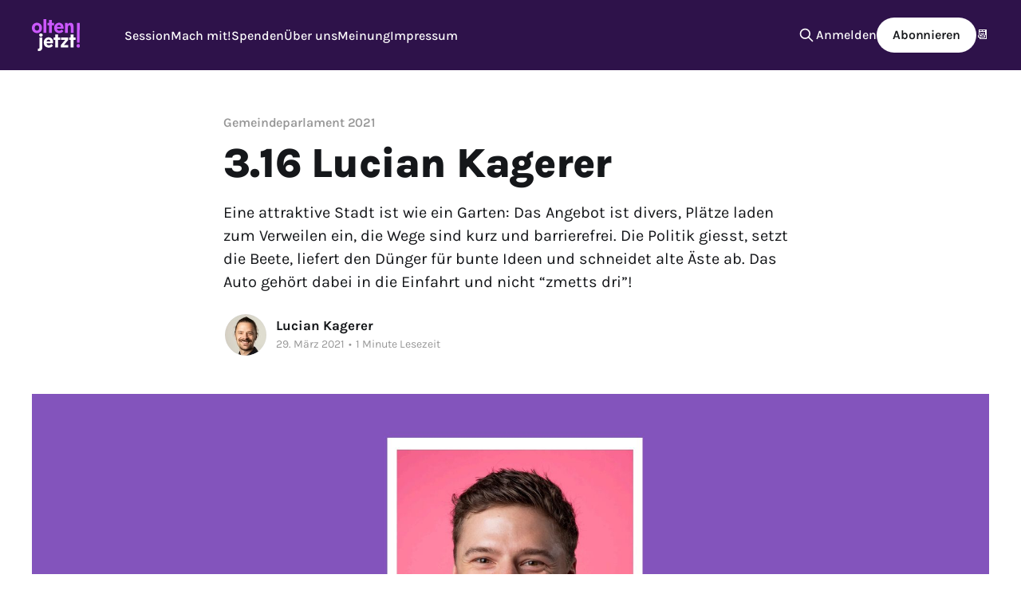

--- FILE ---
content_type: text/html; charset=utf-8
request_url: https://olten.jetzt/3-16-lucian-kagerer/
body_size: 6795
content:
<!DOCTYPE html>
<html lang="de">
<head>

    <title>3.16 Lucian Kagerer</title>
    <meta charset="utf-8" />
    <meta http-equiv="X-UA-Compatible" content="IE=edge" />
    <meta name="HandheldFriendly" content="True" />
    <meta name="viewport" content="width=device-width, initial-scale=1.0" />
    
    <link rel="preload" as="style" href="/assets/built/screen.css?v=929c4bde00" />
    <link rel="preload" as="script" href="/assets/built/casper.js?v=929c4bde00" />

    <link rel="stylesheet" type="text/css" href="/assets/built/screen.css?v=929c4bde00" />

    <meta name="description" content="Eine attraktive Stadt ist wie ein Garten: Das Angebot ist divers, Plätze laden zum Verweilen ein, die Wege sind kurz und barrierefrei. Die Politik giesst, setzt die Beete, liefert den Dünger für bunte Ideen und schneidet alte Äste ab. Das Auto gehört dabei in die Einfahrt und nicht “zmetts dri”!">
    <link rel="icon" href="https://olten.jetzt/content/images/size/w256h256/2018/12/favicon.png" type="image/png">
    <link rel="canonical" href="https://olten.jetzt/3-16-lucian-kagerer/">
    <meta name="referrer" content="no-referrer-when-downgrade">
    
    <meta property="og:site_name" content="olten jetzt! news">
    <meta property="og:type" content="article">
    <meta property="og:title" content="3.16 Lucian Kagerer">
    <meta property="og:description" content="Eine attraktive Stadt ist wie ein Garten: Das Angebot ist divers, Plätze laden zum Verweilen ein, die Wege sind kurz und barrierefrei. Die Politik giesst, setzt die Beete, liefert den Dünger für bunte Ideen und schneidet alte Äste ab. Das Auto gehört dabei in die Einfahrt und nicht “zmetts dri”!">
    <meta property="og:url" content="https://olten.jetzt/3-16-lucian-kagerer/">
    <meta property="og:image" content="https://olten.jetzt/content/images/2021/03/16_Lucian_bunt.jpg">
    <meta property="article:published_time" content="2021-03-29T07:44:00.000Z">
    <meta property="article:modified_time" content="2021-04-08T08:43:10.000Z">
    <meta property="article:tag" content="Gemeindeparlament 2021">
    
    <meta property="article:publisher" content="https://www.facebook.com/oltenjetzt">
    <meta name="twitter:card" content="summary_large_image">
    <meta name="twitter:title" content="3.16 Lucian Kagerer">
    <meta name="twitter:description" content="Eine attraktive Stadt ist wie ein Garten: Das Angebot ist divers, Plätze laden zum Verweilen ein, die Wege sind kurz und barrierefrei. Die Politik giesst, setzt die Beete, liefert den Dünger für bunte Ideen und schneidet alte Äste ab. Das Auto gehört dabei in die Einfahrt und nicht “zmetts dri”!">
    <meta name="twitter:url" content="https://olten.jetzt/3-16-lucian-kagerer/">
    <meta name="twitter:image" content="https://olten.jetzt/content/images/2021/03/16_Lucian_bunt.jpg">
    <meta name="twitter:label1" content="Written by">
    <meta name="twitter:data1" content="Lucian Kagerer">
    <meta name="twitter:label2" content="Filed under">
    <meta name="twitter:data2" content="Gemeindeparlament 2021">
    <meta property="og:image:width" content="1200">
    <meta property="og:image:height" content="480">
    
    <script type="application/ld+json">
{
    "@context": "https://schema.org",
    "@type": "Article",
    "publisher": {
        "@type": "Organization",
        "name": "olten jetzt! news",
        "url": "https://olten.jetzt/",
        "logo": {
            "@type": "ImageObject",
            "url": "https://olten.jetzt/content/images/2022/11/logo-white-2.svg"
        }
    },
    "author": {
        "@type": "Person",
        "name": "Lucian Kagerer",
        "image": {
            "@type": "ImageObject",
            "url": "https://olten.jetzt/content/images/2025/04/DSCF8659-1.JPEG",
            "width": 1200,
            "height": 1200
        },
        "url": "https://olten.jetzt/author/lucian/",
        "sameAs": []
    },
    "headline": "3.16 Lucian Kagerer",
    "url": "https://olten.jetzt/3-16-lucian-kagerer/",
    "datePublished": "2021-03-29T07:44:00.000Z",
    "dateModified": "2021-04-08T08:43:10.000Z",
    "image": {
        "@type": "ImageObject",
        "url": "https://olten.jetzt/content/images/2021/03/16_Lucian_bunt.jpg",
        "width": 1200,
        "height": 480
    },
    "keywords": "Gemeindeparlament 2021",
    "description": "Eine attraktive Stadt ist wie ein Garten: Das Angebot ist divers, Plätze laden zum Verweilen ein, die Wege sind kurz und barrierefrei. Die Politik giesst, setzt die Beete, liefert den Dünger für bunte Ideen und schneidet alte Äste ab. Das Auto gehört dabei in die Einfahrt und nicht “zmetts dri”!",
    "mainEntityOfPage": "https://olten.jetzt/3-16-lucian-kagerer/"
}
    </script>

    <meta name="generator" content="Ghost 5.118">
    <link rel="alternate" type="application/rss+xml" title="olten jetzt! news" href="https://olten.jetzt/rss/">
    <script defer src="https://cdn.jsdelivr.net/ghost/portal@~2.50/umd/portal.min.js" data-i18n="true" data-ghost="https://olten.jetzt/" data-key="5e9785a1939fb346a8eca54b42" data-api="https://olten.jetzt/ghost/api/content/" data-locale="de" crossorigin="anonymous"></script><style id="gh-members-styles">.gh-post-upgrade-cta-content,
.gh-post-upgrade-cta {
    display: flex;
    flex-direction: column;
    align-items: center;
    font-family: -apple-system, BlinkMacSystemFont, 'Segoe UI', Roboto, Oxygen, Ubuntu, Cantarell, 'Open Sans', 'Helvetica Neue', sans-serif;
    text-align: center;
    width: 100%;
    color: #ffffff;
    font-size: 16px;
}

.gh-post-upgrade-cta-content {
    border-radius: 8px;
    padding: 40px 4vw;
}

.gh-post-upgrade-cta h2 {
    color: #ffffff;
    font-size: 28px;
    letter-spacing: -0.2px;
    margin: 0;
    padding: 0;
}

.gh-post-upgrade-cta p {
    margin: 20px 0 0;
    padding: 0;
}

.gh-post-upgrade-cta small {
    font-size: 16px;
    letter-spacing: -0.2px;
}

.gh-post-upgrade-cta a {
    color: #ffffff;
    cursor: pointer;
    font-weight: 500;
    box-shadow: none;
    text-decoration: underline;
}

.gh-post-upgrade-cta a:hover {
    color: #ffffff;
    opacity: 0.8;
    box-shadow: none;
    text-decoration: underline;
}

.gh-post-upgrade-cta a.gh-btn {
    display: block;
    background: #ffffff;
    text-decoration: none;
    margin: 28px 0 0;
    padding: 8px 18px;
    border-radius: 4px;
    font-size: 16px;
    font-weight: 600;
}

.gh-post-upgrade-cta a.gh-btn:hover {
    opacity: 0.92;
}</style>
    <script defer src="https://cdn.jsdelivr.net/ghost/sodo-search@~1.5/umd/sodo-search.min.js" data-key="5e9785a1939fb346a8eca54b42" data-styles="https://cdn.jsdelivr.net/ghost/sodo-search@~1.5/umd/main.css" data-sodo-search="https://olten.jetzt/" data-locale="de" crossorigin="anonymous"></script>
    
    <link href="https://olten.jetzt/webmentions/receive/" rel="webmention">
    <script defer src="/public/cards.min.js?v=929c4bde00"></script>
    <link rel="stylesheet" type="text/css" href="/public/cards.min.css?v=929c4bde00">
    <script defer src="/public/comment-counts.min.js?v=929c4bde00" data-ghost-comments-counts-api="https://olten.jetzt/members/api/comments/counts/"></script>
    <script defer src="/public/member-attribution.min.js?v=929c4bde00"></script><style>:root {--ghost-accent-color: #2e124a;}</style>
    <meta name="google-site-verification" content="ZjOXQ_tJDNHo7l3JmqBrS4RUEbq7KleF98O-VLGxjss" />
<meta property="og:locale" content="de_CH" />
<meta name="facebook-domain-verification" content="6znkzl84a3he4042bs2n07esrbyv2d" />
<style>
    .site-logo,
    .gh-head-logo > img {
        filter: brightness(2);
    }
    .site-header-content:before {
        background: radial-gradient(
            closest-side,
            rgb(0 9 36 / 0%) 50%,
            rgb(30 0 59 / 13%) 60%,
            rgb(10 0 21 / 30%) 90%);
    }
    .article-excerpt {
      hyphens: auto;
    }
</style>

</head>
<body class="post-template tag-gemeindeparlament-2021 is-head-left-logo has-cover">
<div class="viewport">

    <header id="gh-head" class="gh-head outer">
        <div class="gh-head-inner inner">
            <div class="gh-head-brand">
                <a class="gh-head-logo" href="https://olten.jetzt">
                        <img src="https://olten.jetzt/content/images/2022/11/logo-white-2.svg" alt="olten jetzt! news">
                </a>
                <button class="gh-search gh-icon-btn" aria-label="Search this site" data-ghost-search><svg xmlns="http://www.w3.org/2000/svg" fill="none" viewBox="0 0 24 24" stroke="currentColor" stroke-width="2" width="20" height="20"><path stroke-linecap="round" stroke-linejoin="round" d="M21 21l-6-6m2-5a7 7 0 11-14 0 7 7 0 0114 0z"></path></svg></button>
                <button class="gh-burger" aria-label="Main Menu"></button>
            </div>

            <nav class="gh-head-menu">
                <ul class="nav">
    <li class="nav-session"><a href="https://olten.jetzt/tag/sessionsbericht/">Session</a></li>
    <li class="nav-mach-mit"><a href="https://olten.jetzt/mitmachen/">Mach mit!</a></li>
    <li class="nav-spenden"><a href="https://olten.jetzt/donate/">Spenden</a></li>
    <li class="nav-uber-uns"><a href="https://olten.jetzt/tag/about/">Über uns</a></li>
    <li class="nav-meinung"><a href="https://olten.jetzt/tag/meinung/">Meinung</a></li>
    <li class="nav-impressum"><a href="https://olten.jetzt/impressum/">Impressum</a></li>
</ul>

            </nav>

            <div class="gh-head-actions">
                    <button class="gh-search gh-icon-btn" aria-label="Search this site" data-ghost-search><svg xmlns="http://www.w3.org/2000/svg" fill="none" viewBox="0 0 24 24" stroke="currentColor" stroke-width="2" width="20" height="20"><path stroke-linecap="round" stroke-linejoin="round" d="M21 21l-6-6m2-5a7 7 0 11-14 0 7 7 0 0114 0z"></path></svg></button>
                    <div class="gh-head-members">
                                <a class="gh-head-link" href="#/portal/signin" data-portal="signin">Anmelden</a>
                                <a class="gh-head-button" href="#/portal/signup" data-portal="signup">Abonnieren</a>
                    </div>
            </div>
        </div>
    </header>

    <div class="site-content">
        



<main id="site-main" class="site-main">
<article class="article post tag-gemeindeparlament-2021 ">

    <header class="article-header gh-canvas">

        <div class="article-tag post-card-tags">
                <span class="post-card-primary-tag">
                    <a href="/tag/gemeindeparlament-2021/">Gemeindeparlament 2021</a>
                </span>
        </div>

        <h1 class="article-title">3.16 Lucian Kagerer</h1>

            <p class="article-excerpt">Eine attraktive Stadt ist wie ein Garten: Das Angebot ist divers, Plätze laden zum Verweilen ein, die Wege sind kurz und barrierefrei. Die Politik giesst, setzt die Beete, liefert den Dünger für bunte Ideen und schneidet alte Äste ab. Das Auto gehört dabei in die Einfahrt und nicht “zmetts dri”!</p>

        <div class="article-byline">
        <section class="article-byline-content">

            <ul class="author-list">
                <li class="author-list-item">
                    <a href="/author/lucian/" class="author-avatar" aria-label="Read more of Lucian Kagerer">
                        <img class="author-profile-image" src="/content/images/size/w100/2025/04/DSCF8659-1.JPEG" alt="Lucian Kagerer" />
                    </a>
                </li>
            </ul>

            <div class="article-byline-meta">
                <h4 class="author-name"><a href="/author/lucian/">Lucian Kagerer</a></h4>
                <div class="byline-meta-content">
                    <time class="byline-meta-date" datetime="2021-03-29">29. März 2021</time>
                        <span class="byline-reading-time"><span class="bull">&bull;</span> 1 Minute Lesezeit</span>
                </div>
            </div>

        </section>
        </div>

            <figure class="article-image">
                <img
                    srcset="/content/images/size/w300/2021/03/16_Lucian_bunt.jpg 300w,
                            /content/images/size/w600/2021/03/16_Lucian_bunt.jpg 600w,
                            /content/images/size/w1000/2021/03/16_Lucian_bunt.jpg 1000w,
                            /content/images/size/w2000/2021/03/16_Lucian_bunt.jpg 2000w"
                    sizes="(min-width: 1400px) 1400px, 92vw"
                    src="/content/images/size/w2000/2021/03/16_Lucian_bunt.jpg"
                    alt="3.16 Lucian Kagerer"
                />
            </figure>

    </header>

    <section class="gh-content gh-canvas">
        <p><em>«Eine attraktive Stadt ist wie ein hübscher Garten: Das Angebot ist divers, Plätze laden zum Verweilen ein, die Wege sind kurz und barrierefrei. Die Politik setzt die Beete fest,  liefert den Bio-Dünger für bunte Ideen, giesst und schneidet alte Äste ab. Das Auto gehört dabei in die Einfahrt und nicht “zmetts dri”!»</em></p><!--kg-card-begin: markdown--><table>
<thead>
<tr>
<th></th>
<th></th>
</tr>
</thead>
<tbody>
<tr>
<td>Name</td>
<td>Lucian Kagerer</td>
</tr>
<tr>
<td>Jahrgang</td>
<td>1992</td>
</tr>
<tr>
<td>Beruf</td>
<td></td>
</tr>
<tr>
<td>Engagement</td>
<td>23 Sternschnuppen<br/>Handballverein Olten<br/>OltenAir<br/>Kulturverein Coq d’Or<br/>Mitglied UNIA<br/>Mitglied VCS</td>
</tr>
<tr>
<td>Polit. Schwerpunkte</td>
<td>Nachhaltigkeit, Städteplanung, Bildung, Integration, Kultur</td>
</tr>
<tr>
<td>Links</td>
<td><a href="https://www.facebook.com/lucian.kagerer">Facebook</a><br/><a href="https://www.instagram.com/delucius_k/?ref=olten.jetzt">Instagram</a><br/><a href="https://smartvote.ch/de/group/36/election/21_st_olten_leg/db/candidates/57000000071?ref=olten.jetzt">Smartvote</a></td>
</tr>
</tbody>
</table>
<!--kg-card-end: markdown--><p><strong>Wo und wie (er)lebst du Olten?</strong><br>Ich lebe Olten, indem ich mich aktiv bei kulturellen und sportlichen Vereinen engagiere. Das vielseitige Angebot, welches die Stadt so lebens- und liebenswert macht, ist nur durch sehr viel freiwilligen Einsatz möglich. Durch dieses Engagement kann ich oft hinter die Kulissen blicken und erlebe die Stadt von einem anderen Blickwinkel.</p><p><strong>Du erhältst eine Million, um in Olten zu investieren? Was würdest du damit machen?</strong><br>Ich würde ein paar grosse Alleebäume auf der Kirchgasse pflanzen und robuste Sitzgelegenheiten schaffen. Somit wird die Gasse attraktiver zum Verweilen und es wird mehr konsumiert in der Stadt.</p><p><strong>Warum sollte jemand nach Olten ziehen?</strong><br>Olten hat die Infrastruktur, ÖV-Anbindung und den Status einer Stadt. Ist aber mehr ein grosses Dorf, in welchem man schnell Leute kennenlernen kann.</p>
    </section>

        <section class="article-comments gh-canvas">
            
        <script defer src="https://cdn.jsdelivr.net/ghost/comments-ui@~1.1/umd/comments-ui.min.js" data-locale="de" data-ghost-comments="https://olten.jetzt/" data-api="https://olten.jetzt/ghost/api/content/" data-admin="https://olten.jetzt/ghost/" data-key="5e9785a1939fb346a8eca54b42" data-title="null" data-count="true" data-post-id="6063b49093b455360d950efc" data-color-scheme="auto" data-avatar-saturation="60" data-accent-color="#2e124a" data-comments-enabled="all" data-publication="olten jetzt! news" crossorigin="anonymous"></script>
    
        </section>

</article>
</main>




            <aside class="read-more-wrap outer">
                <div class="read-more inner">
                        
<article class="post-card post">

    <a class="post-card-image-link" href="/sessionsvorschau-januar-2026/">

        <img class="post-card-image"
            srcset="/content/images/size/w300/2026/01/Gemini_Generated_Image_qgj7z1qgj7z1qgj7.jpg 300w,
                    /content/images/size/w600/2026/01/Gemini_Generated_Image_qgj7z1qgj7z1qgj7.jpg 600w,
                    /content/images/size/w1000/2026/01/Gemini_Generated_Image_qgj7z1qgj7z1qgj7.jpg 1000w,
                    /content/images/size/w2000/2026/01/Gemini_Generated_Image_qgj7z1qgj7z1qgj7.jpg 2000w"
            sizes="(max-width: 1000px) 400px, 800px"
            src="/content/images/size/w600/2026/01/Gemini_Generated_Image_qgj7z1qgj7z1qgj7.jpg"
            alt="Nationalbankgelder und Private Beistandspersonen – Sessionsvorschau Januar 2026"
            loading="lazy"
        />


    </a>

    <div class="post-card-content">

        <a class="post-card-content-link" href="/sessionsvorschau-januar-2026/">
            <header class="post-card-header">
                <div class="post-card-tags">
                </div>
                <h2 class="post-card-title">
                    Nationalbankgelder und Private Beistandspersonen – Sessionsvorschau Januar 2026
                </h2>
            </header>
                <div class="post-card-excerpt">Die Januarsession bringt zwei Geschäfte: Die Stadt soll eine kantonale Volksinitiative zur Verteilung der Nationalbankgewinne unterstützen. Zudem beantragt der Stadtrat eine kostenneutrale Stellenaufstockung für die regionale Fachstelle Private Beistandspersonen.</div>
        </a>

        <footer class="post-card-meta">
            <time class="post-card-meta-date" datetime="2026-01-27">27. Jan. 2026</time>
                <span class="post-card-meta-length">3 Minuten Lesezeit</span>
                <script
    data-ghost-comment-count="6977e7f444596c160a5ed99f"
    data-ghost-comment-count-empty=""
    data-ghost-comment-count-singular="comment"
    data-ghost-comment-count-plural="comments"
    data-ghost-comment-count-tag="span"
    data-ghost-comment-count-class-name=""
    data-ghost-comment-count-autowrap="true"
>
</script>
        </footer>

    </div>

</article>
                        
<article class="post-card post">

    <a class="post-card-image-link" href="/lara-casura-ab-28-01-26-neu-im-oltner-gemeindeparlament/">

        <img class="post-card-image"
            srcset="/content/images/size/w300/2026/01/Tobias_Oetiker_httpss.mj.runmjO2l8qkuzo_sketch_of_woman_talking_9c5416e5-c3da-41dd-83a6-58d9ffe4f733.png 300w,
                    /content/images/size/w600/2026/01/Tobias_Oetiker_httpss.mj.runmjO2l8qkuzo_sketch_of_woman_talking_9c5416e5-c3da-41dd-83a6-58d9ffe4f733.png 600w,
                    /content/images/size/w1000/2026/01/Tobias_Oetiker_httpss.mj.runmjO2l8qkuzo_sketch_of_woman_talking_9c5416e5-c3da-41dd-83a6-58d9ffe4f733.png 1000w,
                    /content/images/size/w2000/2026/01/Tobias_Oetiker_httpss.mj.runmjO2l8qkuzo_sketch_of_woman_talking_9c5416e5-c3da-41dd-83a6-58d9ffe4f733.png 2000w"
            sizes="(max-width: 1000px) 400px, 800px"
            src="/content/images/size/w600/2026/01/Tobias_Oetiker_httpss.mj.runmjO2l8qkuzo_sketch_of_woman_talking_9c5416e5-c3da-41dd-83a6-58d9ffe4f733.png"
            alt="Lara Casura ab 28.01.26 neu im Oltner Gemeindeparlament"
            loading="lazy"
        />


    </a>

    <div class="post-card-content">

        <a class="post-card-content-link" href="/lara-casura-ab-28-01-26-neu-im-oltner-gemeindeparlament/">
            <header class="post-card-header">
                <div class="post-card-tags">
                </div>
                <h2 class="post-card-title">
                    Lara Casura ab 28.01.26 neu im Oltner Gemeindeparlament
                </h2>
            </header>
                <div class="post-card-excerpt">Lara Casura rückt nach ins Oltner Gemeindeparlament. Sie folgt auf die demissionierte Seu-Jhing Thang.</div>
        </a>

        <footer class="post-card-meta">
            <time class="post-card-meta-date" datetime="2026-01-26">26. Jan. 2026</time>
                <span class="post-card-meta-length">1 Minute Lesezeit</span>
                <script
    data-ghost-comment-count="6972466e44596c160a5ed1eb"
    data-ghost-comment-count-empty=""
    data-ghost-comment-count-singular="comment"
    data-ghost-comment-count-plural="comments"
    data-ghost-comment-count-tag="span"
    data-ghost-comment-count-class-name=""
    data-ghost-comment-count-autowrap="true"
>
</script>
        </footer>

    </div>

</article>
                        
<article class="post-card post">

    <a class="post-card-image-link" href="/worauf-beruhen-entscheide/">

        <img class="post-card-image"
            srcset="/content/images/size/w300/2026/01/Tobias_Oetiker_a_group_--chaos_20_--ar_2719_--stylize_400_--v_7_d377c0ec-4a6e-42c5-80f1-5575bf2411a0.jpg 300w,
                    /content/images/size/w600/2026/01/Tobias_Oetiker_a_group_--chaos_20_--ar_2719_--stylize_400_--v_7_d377c0ec-4a6e-42c5-80f1-5575bf2411a0.jpg 600w,
                    /content/images/size/w1000/2026/01/Tobias_Oetiker_a_group_--chaos_20_--ar_2719_--stylize_400_--v_7_d377c0ec-4a6e-42c5-80f1-5575bf2411a0.jpg 1000w,
                    /content/images/size/w2000/2026/01/Tobias_Oetiker_a_group_--chaos_20_--ar_2719_--stylize_400_--v_7_d377c0ec-4a6e-42c5-80f1-5575bf2411a0.jpg 2000w"
            sizes="(max-width: 1000px) 400px, 800px"
            src="/content/images/size/w600/2026/01/Tobias_Oetiker_a_group_--chaos_20_--ar_2719_--stylize_400_--v_7_d377c0ec-4a6e-42c5-80f1-5575bf2411a0.jpg"
            alt="Worauf beruhen Entscheide?"
            loading="lazy"
        />


    </a>

    <div class="post-card-content">

        <a class="post-card-content-link" href="/worauf-beruhen-entscheide/">
            <header class="post-card-header">
                <div class="post-card-tags">
                </div>
                <h2 class="post-card-title">
                    Worauf beruhen Entscheide?
                </h2>
            </header>
                <div class="post-card-excerpt">Am 18. Dezember 2025 sass ich als Stellvertreterin im Gemeindeparlament. Auf diesem Stuhl zu sitzen, im Namen der Stimmbürger:innen mitzuentscheiden, war kein alltäglicher Moment. Ich war aufmerksam, zugegeben auch aufgeregt. Solche politischen Runden kenne ich sonst aus Vorlesungen. Nun war ich mittendrin.

Ich hörte zu. Und merkte schnell, wie</div>
        </a>

        <footer class="post-card-meta">
            <time class="post-card-meta-date" datetime="2026-01-25">25. Jan. 2026</time>
                <span class="post-card-meta-length">1 Minute Lesezeit</span>
                <script
    data-ghost-comment-count="696e852e44596c160a5ed1ca"
    data-ghost-comment-count-empty=""
    data-ghost-comment-count-singular="comment"
    data-ghost-comment-count-plural="comments"
    data-ghost-comment-count-tag="span"
    data-ghost-comment-count-class-name=""
    data-ghost-comment-count-autowrap="true"
>
</script>
        </footer>

    </div>

</article>
                </div>
            </aside>



    </div>

    <footer class="site-footer outer">
        <div class="inner">
            <section class="copyright"><a href="https://olten.jetzt">olten jetzt! news</a> &copy; 2026</section>
            <nav class="site-footer-nav">
                <ul class="nav">
    <li class="nav-unterstutzen"><a href="https://olten.jetzt/donate/">Unterstützen</a></li>
    <li class="nav-schwimmstadt"><a href="https://olten.jetzt/tag/schwimmstadt/">Schwimmstadt</a></li>
    <li class="nav-datenschutz"><a href="https://olten.jetzt/datenschutzerklaerung/">Datenschutz</a></li>
</ul>

            </nav>
            <div class="gh-powered-by"><a href="https://ghost.org/" target="_blank" rel="noopener">Powered by Ghost</a></div>
        </div>
    </footer>

</div>

    <div class="pswp" tabindex="-1" role="dialog" aria-hidden="true">
    <div class="pswp__bg"></div>

    <div class="pswp__scroll-wrap">
        <div class="pswp__container">
            <div class="pswp__item"></div>
            <div class="pswp__item"></div>
            <div class="pswp__item"></div>
        </div>

        <div class="pswp__ui pswp__ui--hidden">
            <div class="pswp__top-bar">
                <div class="pswp__counter"></div>

                <button class="pswp__button pswp__button--close" title="Close (Esc)"></button>
                <button class="pswp__button pswp__button--share" title="Share"></button>
                <button class="pswp__button pswp__button--fs" title="Toggle fullscreen"></button>
                <button class="pswp__button pswp__button--zoom" title="Zoom in/out"></button>

                <div class="pswp__preloader">
                    <div class="pswp__preloader__icn">
                        <div class="pswp__preloader__cut">
                            <div class="pswp__preloader__donut"></div>
                        </div>
                    </div>
                </div>
            </div>

            <div class="pswp__share-modal pswp__share-modal--hidden pswp__single-tap">
                <div class="pswp__share-tooltip"></div>
            </div>

            <button class="pswp__button pswp__button--arrow--left" title="Previous (arrow left)"></button>
            <button class="pswp__button pswp__button--arrow--right" title="Next (arrow right)"></button>

            <div class="pswp__caption">
                <div class="pswp__caption__center"></div>
            </div>
        </div>
    </div>
</div>
<script
    src="https://code.jquery.com/jquery-3.5.1.min.js"
    integrity="sha256-9/aliU8dGd2tb6OSsuzixeV4y/faTqgFtohetphbbj0="
    crossorigin="anonymous">
</script>
<script src="/assets/built/casper.js?v=929c4bde00"></script>
<script>
$(document).ready(function () {
    // Mobile Menu Trigger
    $('.gh-burger').click(function () {
        $('body').toggleClass('gh-head-open');
    });
    // FitVids - Makes video embeds responsive
    $(".gh-content").fitVids();
});
</script>

<script>
// add blank target to all links
document.querySelector('.gh-head-members').insertAdjacentHTML('beforeend',
   '<a class="gh-head-link" href="https://calendar.google.com/calendar/u/0?cid=MnRrb21wMmpwc21kN2w4YmNrZzY0a3Z1NmtAZ3JvdXAuY2FsZW5kYXIuZ29vZ2xlLmNvbQ">📆</a>');
let links = document.links;
for (let i = 0, linksLength = links.length; i < linksLength; i++) {
   if (links[i].hostname != window.location.hostname) {
       links[i].target = '_blank';
   } 
}
</script>
<script defer src="https://umami.oetiker.ch/script.js" data-website-id="d9d1f96c-eccd-42f8-b1cf-096d7ab0b776"></script>

</body>
</html>


--- FILE ---
content_type: text/css; charset=UTF-8
request_url: https://olten.jetzt/assets/built/screen.css?v=929c4bde00
body_size: 10586
content:
a,abbr,acronym,address,applet,article,aside,audio,big,blockquote,body,canvas,caption,cite,code,dd,del,details,dfn,div,dl,dt,em,embed,fieldset,figcaption,figure,footer,form,h1,h2,h3,h4,h5,h6,header,hgroup,html,iframe,img,ins,kbd,label,legend,li,mark,menu,nav,object,ol,output,p,pre,q,ruby,s,samp,section,small,span,strike,strong,sub,summary,sup,table,tbody,td,tfoot,th,thead,time,tr,tt,ul,var,video{border:0;font:inherit;font-size:100%;margin:0;padding:0;vertical-align:baseline}body{line-height:1}blockquote,q{quotes:none}blockquote:after,blockquote:before,q:after,q:before{content:"";content:none}img{display:block;height:auto;max-width:100%}html{-ms-text-size-adjust:100%;-webkit-text-size-adjust:100%;box-sizing:border-box;font-family:sans-serif}*,:after,:before{box-sizing:inherit}a{background-color:transparent}a:active,a:hover{outline:0}b,strong{font-weight:700}dfn,em,i{font-style:italic}h1{font-size:2em;margin:.67em 0}small{font-size:80%}sub,sup{font-size:75%;line-height:0;position:relative;vertical-align:baseline}sup{top:-.5em}sub{bottom:-.25em}img{border:0}svg:not(:root){overflow:hidden}mark{background-color:#fdffb6}code,kbd,pre,samp{font-family:monospace,monospace;font-size:1em}kbd{background:#f6f8fa;border:1px solid rgba(124,139,154,.25);border-radius:6px;box-shadow:inset 0 -1px 0 rgba(124,139,154,.25);font-family:var(--font-mono);font-size:1.5rem;padding:3px 5px}@media (max-width:600px){kbd{font-size:1.3rem}}button,input,optgroup,select,textarea{color:inherit;font:inherit;margin:0}button{border:none;overflow:visible}button,select{text-transform:none}button,html input[type=button],input[type=reset],input[type=submit]{-webkit-appearance:button;cursor:pointer}button[disabled],html input[disabled]{cursor:default}button::-moz-focus-inner,input::-moz-focus-inner{border:0;padding:0}input{line-height:normal}input:focus{outline:none}input[type=checkbox],input[type=radio]{box-sizing:border-box;padding:0}input[type=number]::-webkit-inner-spin-button,input[type=number]::-webkit-outer-spin-button{height:auto}input[type=search]{-webkit-appearance:textfield;box-sizing:content-box}input[type=search]::-webkit-search-cancel-button,input[type=search]::-webkit-search-decoration{-webkit-appearance:none}legend{border:0;padding:0}textarea{overflow:auto}table{border-collapse:collapse;border-spacing:0}td,th{padding:0}html{-webkit-tap-highlight-color:rgba(0,0,0,0);font-size:62.5%}body{-webkit-font-smoothing:antialiased;-moz-osx-font-smoothing:grayscale;-moz-font-feature-settings:"liga" on;background:#fff;color:var(--color-darkgrey);font-family:var(--font-sans);font-size:1.6rem;font-style:normal;font-weight:400;letter-spacing:0;line-height:1.6em;text-rendering:optimizeLegibility}::-moz-selection{background:#daf2fd;text-shadow:none}::selection{background:#daf2fd;text-shadow:none}hr{border:0;border-top:1px solid #f0f0f0;display:block;height:1px;margin:2.5em 0 3.5em;padding:0;position:relative;width:100%}audio,canvas,iframe,img,svg,video{vertical-align:middle}fieldset{border:0;margin:0;padding:0}textarea{resize:vertical}::not(.gh-content) blockquote,::not(.gh-content) dl,::not(.gh-content) ol,::not(.gh-content) p,::not(.gh-content) ul{margin:0 0 1.5em}ol,ul{padding-left:1.3em;padding-right:1.5em}ol ol,ol ul,ul ol,ul ul{margin:.5em 0}ol,ul{max-width:100%}li{line-height:1.6em;padding-left:.3em}li+li{margin-top:.5em}dt{color:#daf2fd;float:left;font-weight:500;margin:0 20px 0 0;text-align:right;width:120px}dd{margin:0 0 5px;text-align:left}blockquote{border-left:#daf2fd;margin:1.5em 0;padding:0 1.6em}blockquote small{display:inline-block;font-size:.9em;margin:.8em 0 .8em 1.5em;opacity:.8}blockquote small:before{content:"\2014 \00A0"}blockquote cite{font-weight:700}blockquote cite a{font-weight:400}a{color:#15171a;text-decoration:none}h1,h2,h3,h4,h5,h6{font-weight:600;letter-spacing:-.01em;line-height:1.15;margin-top:0;text-rendering:optimizeLegibility}h1{font-size:4.8rem;font-weight:700;letter-spacing:-.015em;margin:0 0 .5em}@media (max-width:600px){h1{font-size:2.8rem}}h2{font-size:2.8rem;font-weight:700;margin:1.5em 0 .5em}@media (max-width:600px){h2{font-size:2.3rem}}h3{font-size:2.4rem;font-weight:600;margin:1.5em 0 .5em}@media (max-width:600px){h3{font-size:1.7rem}}h4{font-size:2rem;margin:1.5em 0 .5em}@media (max-width:600px){h4{font-size:1.7rem}}h5{font-size:2rem}h5,h6{margin:1.5em 0 .5em}h6{font-size:1.8rem}@font-face{font-family:Karla;font-style:normal;font-weight:200;src:local(""),url(../fonts/karla-v23-latin-200.woff2) format("woff2"),url(../fonts/karla-v23-latin-200.woff) format("woff")}@font-face{font-family:Karla;font-style:normal;font-weight:300;src:local(""),url(../fonts/karla-v23-latin-300.woff2) format("woff2"),url(../fonts/karla-v23-latin-300.woff) format("woff")}@font-face{font-family:Karla;font-style:normal;font-weight:400;src:local(""),url(../fonts/karla-v23-latin-regular.woff2) format("woff2"),url(../fonts/karla-v23-latin-regular.woff) format("woff")}@font-face{font-family:Karla;font-style:normal;font-weight:500;src:local(""),url(../fonts/karla-v23-latin-500.woff2) format("woff2"),url(../fonts/karla-v23-latin-500.woff) format("woff")}@font-face{font-family:Karla;font-style:normal;font-weight:600;src:local(""),url(../fonts/karla-v23-latin-600.woff2) format("woff2"),url(../fonts/karla-v23-latin-600.woff) format("woff")}@font-face{font-family:Karla;font-style:normal;font-weight:700;src:local(""),url(../fonts/karla-v23-latin-700.woff2) format("woff2"),url(../fonts/karla-v23-latin-700.woff) format("woff")}@font-face{font-family:Karla;font-style:normal;font-weight:800;src:local(""),url(../fonts/karla-v23-latin-800.woff2) format("woff2"),url(../fonts/karla-v23-latin-800.woff) format("woff")}@font-face{font-family:Karla;font-style:italic;font-weight:200;src:local(""),url(../fonts/karla-v23-latin-200italic.woff2) format("woff2"),url(../fonts/karla-v23-latin-200italic.woff) format("woff")}@font-face{font-family:Karla;font-style:italic;font-weight:300;src:local(""),url(../fonts/karla-v23-latin-300italic.woff2) format("woff2"),url(../fonts/karla-v23-latin-300italic.woff) format("woff")}@font-face{font-family:Karla;font-style:italic;font-weight:400;src:local(""),url(../fonts/karla-v23-latin-italic.woff2) format("woff2"),url(../fonts/karla-v23-latin-italic.woff) format("woff")}@font-face{font-family:Karla;font-style:italic;font-weight:500;src:local(""),url(../fonts/karla-v23-latin-500italic.woff2) format("woff2"),url(../fonts/karla-v23-latin-500italic.woff) format("woff")}@font-face{font-family:Karla;font-style:italic;font-weight:600;src:local(""),url(../fonts/karla-v23-latin-600italic.woff2) format("woff2"),url(../fonts/karla-v23-latin-600italic.woff) format("woff")}@font-face{font-family:Karla;font-style:italic;font-weight:700;src:local(""),url(../fonts/karla-v23-latin-700italic.woff2) format("woff2"),url(../fonts/karla-v23-latin-700italic.woff) format("woff")}@font-face{font-family:Karla;font-style:italic;font-weight:800;src:local(""),url(../fonts/karla-v23-latin-800italic.woff2) format("woff2"),url(../fonts/karla-v23-latin-800italic.woff) format("woff")}:root{--color-green:#a4d037;--color-yellow:#fecd35;--color-red:#f05230;--color-darkgrey:#15171a;--color-midgrey:#738a94;--color-lightgrey:#f1f1f1;--color-secondary-text:#979797;--color-border:#e1e1e1;--color-wash:#e5eff5;--color-darkmode:#151719;--font-sans:"Karla",sans-serif;--font-serif:Georgia,Times,serif;--font-mono:Menlo,Courier,monospace}.viewport{display:flex;flex-direction:column;min-height:100vh;position:relative}.site-content{flex-grow:1}.outer{padding:0 max(4vmin,20px);position:relative}.inner{margin:0 auto;max-width:1200px;width:100%}.site-header{background:var(--ghost-accent-color);color:#fff;position:relative}.site-header-cover{bottom:0;height:100%;left:0;-o-object-fit:cover;object-fit:cover;position:absolute;right:0;top:0;width:100%}.site-header-content{align-items:center;color:var(--color-darkgrey);display:flex;padding-bottom:19vmin;padding-top:calc(19vmin + 44px);position:relative;text-align:center;z-index:100}.site-header-content:before{background:radial-gradient(closest-side,rgba(0,9,36,0) 40%,rgba(30,0,59,.3) 60%,rgba(10,0,21,.95) 90%);bottom:0;content:"";display:block;left:0;position:absolute;right:0;top:0;z-index:1}.has-cover .site-header-content{background-color:var(--ghost-accent-color);color:#fff;min-height:560px}.site-header-content.left-aligned{padding-bottom:0;text-align:left}.has-cover .site-header-content.left-aligned{align-items:flex-end;padding-bottom:max(4vmin,32px)}.site-header-content.no-content{padding-bottom:2vmin;padding-top:0}.site-header-inner{position:relative;z-index:3}.site-header-content.left-aligned .site-header-inner{align-items:flex-start}.site-logo{flex-shrink:0;margin:0 auto;max-height:120px}.site-header-content.left-aligned .site-logo{margin-left:0;margin-right:auto;max-height:130px;max-width:180px}.site-title{font-size:5rem;font-weight:800;margin:0;padding:0;z-index:10}.has-serif-title .site-title{font-family:var(--font-serif)}.has-cover .site-title{font-size:6rem}.site-header-content.left-aligned .site-title{font-size:4.4rem}.has-cover .site-header-content.left-aligned .site-title{font-size:4.6rem}.site-description{display:inline-block;font-size:6rem;font-weight:700;line-height:1.1;max-width:960px;z-index:10}:is(.site-logo,.site-title)+.site-description{font-size:2.4rem;font-weight:400;line-height:1.4;margin-top:16px;max-width:640px}.site-logo+.site-description{margin-top:20px}.site-title+.site-description{color:var(--color-secondary-text)}.has-cover .site-description{color:#fff;letter-spacing:-.005em}.has-cover :is(.site-logo,.site-title)+.site-description{font-size:2.4rem}.has-cover .site-header-content.left-aligned :is(.site-logo,.site-title)+.site-description{font-size:2.5rem}@media (min-width:992px){.is-head-stacked.has-cover .site-header-content{padding-top:calc(19vmin + 120px)}}@media (max-width:991px){.site-header-content{padding-top:calc(19vmin + 32px)}}@media (max-width:767px){.has-cover .site-header-content{min-height:240px}.site-header-inner{gap:16px}.site-logo{max-width:60%}.site-title{font-size:3.4rem!important}.site-description{font-size:2.2rem!important}.site-logo+.site-description,.site-title+.site-description{margin-top:12px!important}}.gh-head{background-color:#fff;font-size:1.6rem;height:88px;line-height:1.3em;z-index:150}.has-cover:not(.home-template) .gh-head{background-color:var(--ghost-accent-color);color:#fff}:is(.home-template,.paged:not(.tag-template):not(.author-template)).has-cover .gh-head{background-color:transparent;color:#fff;left:0;position:absolute;right:0;top:0;z-index:2000}.gh-head a{text-decoration:none}.gh-head-inner{align-items:center;-moz-column-gap:40px;column-gap:40px;display:grid;grid-auto-flow:row dense;height:100%}.gh-head-inner,.is-head-left-logo .gh-head-inner{grid-template-columns:auto 1fr auto}.is-head-left-logo.home-template .gh-head:not(.is-header-hidden) .gh-head-logo{display:none}.is-head-left-logo.home-template .gh-head:not(.is-header-hidden) .gh-head-menu{margin-left:-40px}@media (min-width:992px){.is-head-left-logo .gh-head-menu{margin-left:16px;margin-right:64px}}.is-head-middle-logo .gh-head-inner{grid-template-columns:1fr auto 1fr}.is-head-middle-logo .gh-head-brand{grid-column-start:2}@media (min-width:992px){.is-head-middle-logo .gh-head-menu{margin-right:64px}}.is-head-stacked .gh-head{height:auto}.is-head-stacked .gh-head-inner{grid-template-columns:1fr auto 1fr}.is-head-stacked .gh-head-brand{grid-column-start:2;grid-row-start:1}@media (min-width:992px){.is-head-stacked .gh-head-inner{padding:0}.is-head-stacked .gh-head-brand{align-items:center;display:flex;height:80px;position:relative}.is-head-stacked .gh-head-menu{grid-column:1/4;grid-row-start:2;height:56px;justify-content:center;margin:0 48px}.is-head-stacked .gh-head-menu:after,.is-head-stacked .gh-head-menu:before{background-color:var(--color-lightgrey);content:"";height:1px;left:0;position:absolute;top:80px;width:100%}.is-head-stacked.has-cover .gh-head-menu:after,.is-head-stacked.has-cover .gh-head-menu:before{background-color:hsla(0,0%,100%,.2)}.is-head-stacked .gh-head-menu:after{top:136px}.is-head-stacked .gh-head-actions{grid-column:1/4;grid-row-start:1;justify-content:space-between}}.gh-head-brand{align-items:center;display:flex;height:40px;word-break:break-all}.gh-head-logo{color:inherit;display:block;font-size:2.6rem;font-weight:800;letter-spacing:-.02em;white-space:nowrap}.gh-head-logo.no-image{margin-top:-5px}.has-cover .gh-head-logo{color:#fff}.gh-head-logo img{height:8rem;max-height:40px}.gh-head-menu{align-items:center;display:flex;font-weight:500;margin-top:1px}.gh-head-menu .nav{align-items:center;display:inline-flex;flex-wrap:wrap;gap:32px;list-style:none;margin:0;padding:0}.gh-head-menu .nav li{margin:0;padding:0}.gh-head-menu .nav a{color:inherit;display:inline-block;line-height:1.7}.gh-head-menu .nav a:hover{opacity:.9}.gh-head-menu .nav-more-toggle{background-color:transparent;font-size:inherit;height:30px;margin:0 -6px;padding:0;position:relative;text-transform:inherit;width:30px}.gh-head-menu .nav-more-toggle svg{height:24px;width:24px}@media (min-width:992px){body:not(.is-dropdown-loaded) .gh-head-menu .nav>li{opacity:0}}.gh-dropdown{background-color:#fff;border-radius:5px;box-shadow:0 0 0 1px rgba(0,0,0,.04),0 7px 20px -5px rgba(0,0,0,.15);margin-top:24px;opacity:0;padding:12px 0;position:absolute;right:-16px;text-align:left;top:100%;transform:translate3d(0,6px,0);transition:opacity .3s,transform .2s;visibility:hidden;width:200px;z-index:90}.is-head-middle-logo .gh-dropdown{left:-24px;right:auto}.is-dropdown-mega .gh-dropdown{-moz-column-gap:40px;column-gap:40px;display:grid;grid-auto-flow:column;grid-template-columns:1fr 1fr;min-width:320px;padding:20px 32px}.is-dropdown-open .gh-dropdown{opacity:1;transform:translateY(0);visibility:visible}.gh-head-menu .gh-dropdown li a{color:#15171a;display:block;padding:6px 20px}.is-dropdown-mega .gh-dropdown li a{padding:8px 0}.gh-social{align-items:center;display:flex;gap:20px}.gh-social-link{color:inherit;line-height:0}.gh-social-link:hover{opacity:.9}.gh-social-link svg{height:18px;width:18px}.gh-head-actions{align-items:center;display:flex;gap:24px;justify-content:flex-end;list-style:none;text-align:right}.gh-head-members{align-items:center;display:flex;gap:20px}.gh-head-link{color:inherit;font-weight:500}.gh-head-button{align-items:center;background:var(--ghost-accent-color);border-radius:48px;color:#fff;display:inline-flex;font-size:1.6rem;font-weight:600;height:44px;justify-content:center;letter-spacing:-.005em;padding:8px 20px}.has-cover .gh-head-button{background:#fff;color:var(--color-darkgrey)}@media (max-width:767px){.gh-head-members{flex-direction:column-reverse;gap:16px;width:100%}}.gh-search{align-items:center;background-color:transparent;border:0;cursor:pointer;display:inline-flex;height:32px;justify-content:center;outline:none;padding:0;width:32px}.gh-search:hover{opacity:.9}.gh-head-brand .gh-search{margin-right:8px}.gh-head-actions .gh-search{margin-right:-4px}@media (max-width:767px){.gh-head-actions .gh-search{display:none}}@media (min-width:768px){.gh-head-brand .gh-search{display:none}}.gh-burger{-webkit-appearance:none;-moz-appearance:none;appearance:none;background-color:transparent;border:0;cursor:pointer;display:none;height:30px;margin-right:-3px;padding:0;position:relative;width:30px}.gh-burger:after,.gh-burger:before{background-color:var(--color-darkgrey);content:"";height:1px;left:3px;position:absolute;transition:all .2s cubic-bezier(.04,.04,.12,.96) .1008s;width:24px}.has-cover .gh-burger:after,.has-cover .gh-burger:before{background-color:#fff}.gh-burger:before{top:11px}.gh-burger:after{bottom:11px}.gh-head-open .gh-burger:before{top:15px;transform:rotate(45deg)}.gh-head-open .gh-burger:after{bottom:14px;transform:rotate(-45deg)}@media (max-width:767px){#gh-head{height:64px}#gh-head .gh-head-inner{gap:48px;grid-template-columns:1fr;grid-template-rows:auto 1fr auto}#gh-head .gh-head-brand{align-items:center;display:grid;grid-column-start:1;grid-template-columns:1fr auto auto;height:64px}#gh-head .gh-head-logo{font-size:2.2rem}#gh-head .gh-head-brand .gh-search{margin-left:-6px}#gh-head .gh-burger{display:block}#gh-head .gh-head-actions,#gh-head .gh-head-menu{justify-content:center;opacity:0;position:fixed;visibility:hidden}#gh-head .gh-head-menu{margin:0;transform:translateY(0);transition:none}#gh-head .nav{align-items:center;gap:16px;line-height:1.4}#gh-head .nav a{font-size:2.6rem;font-weight:600;text-transform:none}#gh-head .nav li{opacity:0;transform:translateY(-4px)}#gh-head :is(.gh-head-button,.gh-head-link){opacity:0;transform:translateY(8px)}#gh-head .gh-head-button{font-size:1.8rem;opacity:0;text-transform:none;transform:translateY(8px);width:100%}.gh-head-open #gh-head{-webkit-overflow-scrolling:touch;height:100%;inset:0;overflow-y:scroll;position:fixed;z-index:3999999}.gh-head-open.has-cover #gh-head,.gh-head-open.has-cover #gh-head .gh-head-actions{background-color:var(--ghost-accent-color)}.gh-head-open #gh-head .gh-head-actions,.gh-head-open #gh-head .gh-head-menu{opacity:1;position:static;visibility:visible}.gh-head-open #gh-head .nav{display:flex;flex-direction:column}.gh-head-open #gh-head .nav li{opacity:1;transform:translateY(0);transition:transform .2s,opacity .2s}.gh-head-open #gh-head .gh-head-actions{align-items:center;background-color:#fff;bottom:0;display:inline-flex;flex-direction:column;gap:12px;left:0;padding:max(4vmin,20px) 0 max(4vmin,28px);position:sticky;right:0}.gh-head-open #gh-head :is(.gh-head-button,.gh-head-link){opacity:1;transform:translateY(0);transition:transform .4s,opacity .4s;transition-delay:.2s}.gh-head-open #gh-head .gh-head-link{transition-delay:.4s}}.post-feed{display:grid;gap:4.8vmin 4vmin;grid-template-columns:repeat(6,1fr);padding:max(4.8vmin,36px) 0 0;position:relative}:is(.tag-template,.author-template) .post-feed{margin-top:4vmin}@media (max-width:991px){.post-feed{grid-template-columns:1fr 1fr}}@media (max-width:767px){.post-feed{grid-gap:40px;grid-template-columns:1fr}}.post-card{background-size:cover;display:flex;flex-direction:column;grid-column:span 2;position:relative;word-break:break-word}.post-card-image-link{display:block;margin-bottom:32px;overflow:hidden;position:relative}.post-card-image-link:after{content:"";display:block;padding-bottom:55%}.post-card[class*=post-access-] .post-card-image-link:after{-webkit-backdrop-filter:blur(3px);backdrop-filter:blur(3px);background-color:rgba(0,0,0,.5)}.post-card.keep-ratio[class*=post-access-] .post-card-image-link:after{inset:0;padding-bottom:0;position:absolute}.post-card.keep-ratio:not(.post-card-large):not(.post-card-full) .post-card-image-link:after{padding-bottom:0}.post-card-image{background:var(--color-lightgrey) no-repeat center center;height:100%;inset:0;-o-object-fit:cover;object-fit:cover;position:absolute;width:100%}.post-card.keep-ratio:not(.post-card-large):not(.post-card-full) .post-card-image{position:static}.post-card-access{align-items:center;color:#fff;display:flex;font-size:1.5rem;font-weight:600;gap:4px;inset:0;justify-content:center;position:absolute;z-index:10}.post-card-content-link{color:var(--color-darkgrey);display:block;position:relative}.post-card-content-link:hover{text-decoration:none}.post-feed .no-image .post-card-content-link{padding:0}.no-image .post-card-header{margin-top:0}.post-card-tags{align-items:center;color:var(--color-secondary-text);display:flex;font-size:1.4rem;font-weight:600;gap:12px;letter-spacing:-.005em;line-height:1;margin:0 0 10px}.post-card-featured{align-items:center;color:var(--ghost-accent-color);display:flex;gap:3px;padding-left:18px;position:relative}.post-card-featured svg{left:0;position:absolute}.post-card-title{font-size:2.6rem;font-weight:800;line-height:1.2;margin:0}.post-card-content-link:hover .post-card-title{opacity:.9}.no-image .post-card-title{margin-top:0}.has-serif-title .post-card-title{font-family:var(--font-serif);letter-spacing:-.005em}.post-card-title svg{margin-left:-1px;margin-top:-3px}.post-card-content{display:flex;flex-direction:column;flex-grow:1}.post-card-excerpt{-webkit-line-clamp:3;-webkit-box-orient:vertical;display:-webkit-box;font-size:1.6rem;line-height:1.5;margin-top:12px;max-width:720px;overflow-y:hidden;word-break:break-word}.has-sans-body .post-card-excerpt{font-family:var(--font-sans)}.post-card:not(.post-card-large):not(.post-card-full):not(.dynamic):not(.no-image) .post-card-excerpt{-webkit-line-clamp:2}:is(.tag-template,.author-template) .post-card-excerpt{margin-top:6px}:is(.tag-template,.author-template) .post-card-large .post-card-excerpt{display:block;overflow-y:auto}.post-card-meta{color:var(--color-secondary-text);font-size:1.3rem;margin-top:12px;padding:0}.post-card-meta,.post-card-meta>*{align-items:center;display:flex;gap:6px}.post-card-meta>*+:not(script):before{background-color:var(--color-secondary-text);border-radius:50%;content:"";height:2px;width:2px}.post-card-meta .sep{margin:0 4px}.author-profile-image{background:#fff;border-radius:100%;display:block;height:100%;-o-object-fit:cover;object-fit:cover;width:100%}.author-list{display:flex;flex-wrap:wrap;list-style:none;margin:0 0 0 4px;padding:0}.author-list-item{flex-shrink:0;margin:0;padding:0;position:relative}@media (min-width:1001px){.post-card-large{grid-gap:4vmin;border-top:0;display:grid;grid-column:span 6;grid-template-columns:repeat(3,1fr)}.post-card-large:not(.no-image) .post-card-header{margin-top:0}.post-card-large .post-card-image-link{grid-column:span 2;margin-bottom:0;position:relative}.post-card-large .post-card-content{grid-column:span 1}.post-card-large.no-image .post-card-content{grid-column:span 2}.post-card-large .post-card-image{height:100%;position:absolute;width:100%}.post-card-large .post-card-tags{margin-bottom:12px}.post-card-large .post-card-title{font-size:4.4rem;line-height:1.05;margin-top:0}@media (min-width:1001px){.post-card-large .post-card-title{font-size:3.5rem}}.post-card-large .post-card-excerpt{margin-top:16px}.post-card-full{grid-column:span 6}.post-card-full .post-card-image-link{margin-bottom:40px}.post-card-full .post-card-tags{margin-bottom:14px}.post-card-full .post-card-title{font-size:6.4rem;line-height:.95}.post-card-full .post-card-excerpt{font-size:1.8rem;margin-top:20px}.post-card-large+.post-card-large:nth-child(2n){margin:32px 0}.post-card-large+.post-card-large:nth-child(2n) .post-card-content{order:-1}.post-card.dynamic{grid-column:span 3}.post-card.dynamic .post-card-title{font-size:3rem}}.pagination{align-items:center;display:none;grid-template-columns:1fr auto 1fr;margin-top:8vmin}html.no-infinite-scroll .pagination{display:grid}.pagination a{font-size:1.7rem;font-weight:600}.pagination .page-number{color:var(--color-secondary-text);grid-column-start:2}.pagination .older-posts{grid-column-start:3;text-align:right}@media (max-width:767px){.pagination .page-number{display:none}}.article{word-break:break-word}.post-template .article{padding:max(8vmin,40px) 0 max(8vmin,64px)}.post-template .article-header{padding:0 0 max(6.4vmin,40px)}.page-template .article-header{padding:max(12vmin,64px) 0 max(3.2vmin,28px)}.article-tag{font-size:1.6rem;margin-bottom:16px}.article-tag a{color:var(--color-secondary-text)}.article-title{color:var(--color-darkgrey);font-size:clamp(3.2rem,5vw,5.2rem);font-weight:800;line-height:1.05;margin-bottom:0}.has-serif-title .article-title{font-family:var(--font-serif)}.article-excerpt{color:var(--color-darkgrey);font-size:2rem;line-height:1.45;margin-top:20px;max-width:720px}.gh-canvas .article-image{grid-column:wide-start/wide-end;margin:max(6.4vmin,40px) 0 0;width:100%}.image-full .article-image{grid-column:full-start/full-end}.image-small .article-image{grid-column:main-start/main-end}.gh-canvas .article-image img{display:block;margin-left:auto;margin-right:auto;width:100%}@media (max-width:767px){.article-excerpt{font-size:1.7rem;margin-top:14px}}.gh-canvas,.kg-width-full.kg-content-wide{--gap:max(4vmin,20px);--main:min(var(--content-width,720px),100% - var(--gap) * 2);--wide:minmax(0,calc((var(--container-width, 1200px) - var(--content-width, 720px))/2));--full:minmax(var(--gap),1fr);display:grid;grid-template-columns:[full-start] var(--full) [wide-start] var(--wide) [main-start] var(--main) [main-end] var(--wide) [wide-end] var(--full) [full-end]}.gh-canvas>*{grid-column:main-start/main-end}.kg-content-wide>div,.kg-width-wide{grid-column:wide-start/wide-end}.kg-width-full{grid-column:full-start/full-end}.kg-width-full img{width:100%}.gh-content p,.post-card-excerpt,.post-full-content{-webkit-hyphens:auto;hyphens:auto}.gh-content>*+*{margin-bottom:0;margin-top:max(3.2vmin,24px)}.gh-content>.kg-width-full+.kg-width-full:not(.kg-width-full.kg-card-hascaption+.kg-width-full){margin-top:0}.gh-content>[id]{color:var(--color-darkgrey);margin:0}.has-serif-title .gh-content>[id]{font-family:var(--font-serif)}.gh-content>[id]:not(:first-child){margin:2em 0 0}.gh-content>[id]+*{margin-top:1.5rem!important}.gh-content>blockquote,.gh-content>hr{margin-top:max(4.8vmin,32px);position:relative}.gh-content>blockquote+*,.gh-content>hr+*{margin-top:max(4.8vmin,32px)!important}.gh-content a{color:var(--ghost-accent-color);text-decoration:underline;word-break:break-word}.gh-content>blockquote:not([class]),.gh-content>dl,.gh-content>ol,.gh-content>p,.gh-content>ul{font-family:var(--font-serif);font-size:2rem;font-weight:400;line-height:1.6em}.gh-content>p img{margin:0 auto}.page-template .gh-content:only-child>:first-child:not(.kg-width-full){margin-top:max(12vmin,64px)}.page-template .gh-content>:last-child:not(.kg-width-full){margin-bottom:max(12vmin,64px)}.gh-content .kg-callout-card .kg-callout-text,.gh-content .kg-toggle-card .kg-toggle-content>ol,.gh-content .kg-toggle-card .kg-toggle-content>p,.gh-content .kg-toggle-card .kg-toggle-content>ul{font-family:var(--font-serif);font-size:1.9rem;font-weight:400;line-height:1.6em}.gh-content .kg-product-card .kg-product-card-description>ol,.gh-content .kg-product-card .kg-product-card-description>p,.gh-content .kg-product-card .kg-product-card-description>ul{font-size:1.7rem;line-height:1.6em}.gh-content .kg-callout-card .kg-callout-emoji{font-size:2.1rem;line-height:1.4em}.gh-content .kg-toggle-card .kg-toggle-heading-text{font-size:2rem}.has-sans-body .gh-content .kg-callout-card .kg-callout-text,.has-sans-body .gh-content .kg-toggle-card .kg-toggle-content>ol,.has-sans-body .gh-content .kg-toggle-card .kg-toggle-content>p,.has-sans-body .gh-content .kg-toggle-card .kg-toggle-content>ul,.has-sans-body .gh-content>blockquote,.has-sans-body .gh-content>dl,.has-sans-body .gh-content>ol,.has-sans-body .gh-content>p,.has-sans-body .gh-content>ul{font-family:var(--font-sans)}.gh-content .kg-product-card .kg-product-card-description>ol,.gh-content .kg-product-card .kg-product-card-description>ul,.gh-content .kg-toggle-card .kg-toggle-content>ol,.gh-content .kg-toggle-card .kg-toggle-content>ul,.gh-content>dl,.gh-content>ol,.gh-content>ul{padding-left:1.9em}.gh-content>blockquote:not([class]){font-style:italic;padding:0;position:relative}.gh-content>blockquote:not([class]):before{background:var(--ghost-accent-color);bottom:0;content:"";left:-1.5em;position:absolute;top:0;width:.3rem}.gh-content :not(pre)>code{background:#f0f6f9;border:1px solid #e1eaef;border-radius:.25em;color:#15171a;font-size:.9em;font-weight:400!important;line-height:1em;padding:.15em .4em;vertical-align:middle}.gh-content pre{background:var(--color-darkgrey);border-radius:5px;box-shadow:0 2px 6px -2px rgba(0,0,0,.1),0 0 1px rgba(0,0,0,.4);color:var(--color-wash);font-size:1.4rem;line-height:1.5em;overflow:auto;padding:16px 20px}.gh-content ol ol li{list-style-type:lower-alpha}.gh-content ol ol ol li{list-style-type:lower-roman}@media (max-width:650px){.gh-content .kg-callout-card .kg-callout-text,.gh-content .kg-toggle-card .kg-toggle-content>ol,.gh-content .kg-toggle-card .kg-toggle-content>p,.gh-content .kg-toggle-card .kg-toggle-content>ul,.gh-content>blockquote:not([class]),.gh-content>dl,.gh-content>ol,.gh-content>p,.gh-content>ul{font-size:1.8rem}.gh-content .kg-product-card .kg-product-card-description>ol,.gh-content .kg-product-card .kg-product-card-description>p,.gh-content .kg-product-card .kg-product-card-description>ul{font-size:1.6rem}.gh-content blockquote:not([class]):before{left:min(-4vmin,-20px)}}.gh-content .kg-card+:not(.kg-card),.gh-content :not(.kg-card):not([id])+.kg-card{margin-top:6vmin}.kg-embed-card{align-items:center;display:flex;flex-direction:column;width:100%}.kg-image-card img{margin:auto}.kg-gallery-image,.kg-image[width][height]{cursor:pointer}.has-serif-title .kg-toggle-card .kg-toggle-heading-text{font-family:var(--font-serif)}.gh-content .kg-callout-card-accent a{text-decoration:underline}.kg-blockquote-alt{color:var(--color-midgrey);font-family:var(--font-serif)}.has-sans-body .kg-blockquote-alt{font-family:var(--font-sans)}.kg-card.kg-header-card.kg-style-dark{background:var(--color-darkgrey)}.kg-header-card.kg-style-light h2.kg-header-card-header{color:#0a0b0c}.has-serif-title .kg-header-card h2.kg-header-card-header{font-family:var(--font-serif)}figcaption{color:rgba(0,0,0,.5);font-size:1.3rem;line-height:1.4em;padding:1.5rem 1.5rem 0;text-align:center}figcaption strong{color:rgba(0,0,0,.8)}figcaption a{text-decoration:underline}iframe.instagram-media{margin:6vmin auto 0!important}iframe.instagram-media+script+:not([id]){margin-top:6vmin}.kg-width-full.kg-card-hascaption{display:grid;grid-template-columns:inherit}.kg-width-wide.kg-card-hascaption img{grid-column:wide-start/wide-end}.kg-width-full.kg-card-hascaption img{grid-column:1/-1}.kg-width-full.kg-card-hascaption figcaption{grid-column:main-start/main-end}.article-comments{margin:6vmin 0 0}.footnotes-sep{margin-bottom:30px}.footnotes{font-size:1.5rem}.footnotes p{margin:0}.footnote-backref{box-shadow:none!important;font-size:1.2rem;font-weight:700;text-decoration:none!important}.gh-content table:not(.gist table){-webkit-overflow-scrolling:touch;background:radial-gradient(ellipse at left,rgba(0,0,0,.2) 0,transparent 75%) 0,radial-gradient(ellipse at right,rgba(0,0,0,.2) 0,transparent 75%) 100%;background-attachment:scroll,scroll;background-repeat:no-repeat;background-size:10px 100%,10px 100%;border-collapse:collapse;border-spacing:0;display:inline-block;font-family:var(--font-sans);font-size:1.6rem;max-width:100%;overflow-x:auto;vertical-align:top;white-space:nowrap;width:auto}.gh-content table:not(.gist table) td:first-child{background-image:linear-gradient(90deg,#fff 50%,hsla(0,0%,100%,0));background-repeat:no-repeat;background-size:20px 100%}.gh-content table:not(.gist table) td:last-child{background-image:linear-gradient(270deg,#fff 50%,hsla(0,0%,100%,0));background-position:100% 0;background-repeat:no-repeat;background-size:20px 100%}.gh-content table:not(.gist table) th{background-color:#f4f8fb;color:var(--color-darkgrey);font-size:1.2rem;font-weight:700;letter-spacing:.2px;text-align:left;text-transform:uppercase}.gh-content table:not(.gist table) td,.gh-content table:not(.gist table) th{border:1px solid #e2ecf3;padding:6px 12px}.article-byline{display:flex;justify-content:space-between;margin:min(24px,5.6vmin) 0 0}.article-byline-content{align-items:center;display:flex;flex-grow:1}.article-byline-content .author-list{justify-content:flex-start;padding:0 14px 0 0}.article-byline-meta{color:var(--color-secondary-text);font-size:1.4rem;line-height:1.2em}.article-byline-meta .author-name{font-size:1.7rem;font-weight:700;letter-spacing:0;margin:0 0 6px}.article-byline-meta .bull{display:inline-block;margin:0 2px}.author-avatar{background-color:var(--color-border);border:2px solid #fff;border-radius:50%;display:block;height:min(56px,13.6vmin);margin:0 -4px;overflow:hidden;width:min(56px,13.6vmin)}.page-template .article-title{margin-bottom:0}@media (max-width:767px){.article-byline-content .author-list{padding-right:12px}.article-byline-meta .author-name{margin-bottom:4px}}.footer-cta{position:relative;text-align:center}.footer-cta-title{font-size:clamp(2.6rem,5vw,3.8rem);font-weight:800;margin:0 0 min(24px,6.4vmin)}.has-serif-title .footer-cta-title{font-family:var(--font-serif)}.footer-cta-button{align-items:center;background:#fff;border:1px solid var(--color-border);border-radius:8px;color:var(--color-secondary-text);display:inline-flex;font-size:1.7rem;justify-content:space-between;max-width:500px;padding:5px 5px 5px 15px;position:relative;transition:border-color .2s;width:100%}.footer-cta-button:hover{border-color:#c2c2c2}.footer-cta-button span{background:var(--ghost-accent-color);border-radius:6px;color:#fff;display:inline-block;font-size:1.6rem;font-weight:600;letter-spacing:-.005em;padding:9px 15px}.read-more-wrap{margin-top:2.4vmin}.footer-cta+.read-more-wrap{margin-top:max(12vmin,72px)}.read-more{grid-gap:4vmin;display:grid;grid-template-columns:repeat(6,1fr)}.read-more .post-card-tags{display:none}@media (max-width:1000px){.read-more{grid-template-columns:repeat(4,1fr)}.read-more .post-card:nth-child(3){display:none}}@media (max-width:700px){.read-more{grid-template-columns:repeat(2,1fr)}.read-more .post-card:nth-child(2){display:none}}.comments{align-items:center;display:flex;flex-direction:column;margin:60px 0 44px}.comments-head{align-items:baseline;display:flex;justify-content:space-between;margin-bottom:32px;max-width:720px;width:100%}.comments h2{font-size:3.4rem;font-weight:800;max-width:720px;width:100%}.comments .comment-count{color:var(--color-midgrey);font-weight:600;white-space:nowrap}.comments #ghost-comments-root{max-width:720px;width:100%}.author-profile-pic{background:#fff;border-radius:50%;display:block;height:80px;margin:0 0 2rem;-o-object-fit:cover;object-fit:cover;width:80px}.author-profile-footer{margin-top:16px}.author-profile-location{font-weight:700}.author-profile-meta{display:flex;gap:10px}.author-profile-social-link{color:var(--color-secondary-text);font-size:1.3rem}.author-profile-social-link:hover{color:var(--color-darkgrey)}.author-profile-social-link svg{height:16px;width:16px}@media (min-width:1001px){.author-template .post-card-large .post-card-content:only-child{grid-column:span 2;max-width:640px}}.tag-template .post-card-large .post-card-image-link{grid-column:2/span 2;order:2}.tag-template .post-card-large .post-card-content{order:1}@media (min-width:1001px){.tag-template .post-card-large .post-card-content:only-child{grid-column:span 2;max-width:640px}}.error-content{padding:14vw 4vw 2vw}.error-message{padding-bottom:10vw;text-align:center}.error-code{font-size:12vw;letter-spacing:-5px;line-height:1em;margin:0}.error-description{color:var(--color-secondary-text);font-size:3.2rem;font-weight:400;letter-spacing:-.005em;line-height:1.3em;margin:0}.error-link{display:inline-block;margin-top:5px}@media (min-width:940px){.error-content .post-card{border-bottom:none;margin-bottom:0;padding-bottom:0}}@media (max-width:800px){.error-content{padding-top:24vw}.error-code{font-size:11.2rem}.error-message{padding-bottom:16vw}.error-description{font-size:1.8rem;margin:5px 0 0}}@media (max-width:500px){.error-content{padding-top:28vw}.error-message{padding-bottom:14vw}}.site-footer{background:#0a0b0c;color:#fff;margin:max(12vmin,64px) 0 0;padding-bottom:140px;padding-top:48px;position:relative}.page-template .site-footer{margin-top:0}.site-footer .inner{grid-gap:40px;color:hsla(0,0%,100%,.7);display:grid;font-size:1.3rem;grid-template-columns:auto 1fr auto}.site-footer .copyright a{color:#fff;font-weight:500;letter-spacing:-.015em}.site-footer a{color:hsla(0,0%,100%,.7)}.site-footer a:hover{color:#fff;text-decoration:none}.site-footer-nav ul{display:flex;flex-wrap:wrap;justify-content:center;list-style:none;margin:0 0 20px;padding:0}.site-footer-nav li{align-items:center;display:inline-flex;line-height:2em;margin:0;padding:0}.site-footer-nav a{align-items:center;display:inline-flex;margin-left:10px;position:relative}.site-footer-nav li:not(:first-child) a:before{background:#fff;border-radius:100%;content:"";display:block;height:2px;margin:0 10px 0 0;width:2px}@media (max-width:767px){.site-footer .inner{grid-gap:0;grid-template-columns:1fr;max-width:500px;text-align:center}.site-footer .copyright,.site-footer .copyright a{color:#fff;font-size:1.5rem}.site-footer .copyright{margin-bottom:16px}}html.dark-mode body{background:var(--color-darkmode);color:hsla(0,0%,100%,.75)}html.dark-mode img{opacity:.9}html.dark-mode kbd{background:#212427}html.dark-mode figcaption a{color:#fff}html.dark-mode body:not(.has-cover) .gh-head{background:var(--color-darkmode);color:#fff}html.dark-mode .gh-burger:after,html.dark-mode .gh-burger:before{background-color:#fff}html.dark-mode .site-header-content{color:#fff}html.dark-mode .post-card-image{background:var(--color-darkmode)}html.dark-mode :is(.post-card-tags,.post-card-meta,.article-tag a,.byline-meta-content,.pagination .page-number){color:#5f5f5f}html.dark-mode .post-card-featured,html.dark-mode .post-card-title{color:#fff}html.dark-mode .post-card-excerpt{color:var(--color-secondary-text)}html.dark-mode .article-title,html.dark-mode .author-profile-location,html.dark-mode .author-profile-social-link:hover,html.dark-mode .pagination a{color:#fff}html.dark-mode .article-excerpt{color:var(--color-secondary-text)}html.dark-mode .post-full-image{background-color:#282b2f}html.dark-mode .author-avatar{background-color:#282b2f;border-color:var(--color-darkmode)}html.dark-mode .author-profile-image{opacity:1}html.dark-mode .author-profile-image path{fill:var(--color-darkmode)}html.dark-mode .article-byline-meta .author-name a{color:#fff}html.dark-mode .no-image .author-social-link a{color:hsla(0,0%,100%,.75)}html.dark-mode .gh-content>[id]{color:hsla(0,0%,100%,.9)}html.dark-mode .gh-content pre{background:#030303}html.dark-mode .gh-content :not(pre)>code{background:#23262b;border-color:#282b2f;color:var(--color-wash)}:where(html.dark-mode) .gh-content a{color:#fff}html.dark-mode .gh-content em,html.dark-mode .gh-content strong{color:#fff}html.dark-mode .gh-content code{background:#000;color:#fff}html.dark-mode hr{border-top-color:#282b2f}html.dark-mode .gh-content hr:after{background:#282b2f;box-shadow:var(--color-darkmode) 0 0 0 5px}html.dark-mode figcaption{color:hsla(0,0%,100%,.6)}html.dark-mode .gh-content table:not(.gist table) td:first-child{background-image:linear-gradient(to right,var(--color-darkmode) 50%,rgba(21,23,25,0) 100%)}html.dark-mode .gh-content table:not(.gist table) td:last-child{background-image:linear-gradient(to left,var(--color-darkmode) 50%,rgba(21,23,25,0) 100%)}html.dark-mode .gh-content table:not(.gist table) th{background-color:#282b2f;color:hsla(0,0%,100%,.85)}html.dark-mode .gh-content table:not(.gist table) td,html.dark-mode .gh-content table:not(.gist table) th{border:1px solid #282b2f}html.dark-mode .gh-content :is(input,textarea){color:#303a3e}html.dark-mode .site-archive-header .no-image{background:var(--color-darkmode);color:hsla(0,0%,100%,.9)}html.dark-mode .kg-header-card.kg-style-dark{background:#0a0b0c}html.dark-mode .kg-header-card.kg-style-light{background:#202328}html.dark-mode .footer-cta-title,html.dark-mode .kg-header-card h2.kg-header-card-header,html.dark-mode .kg-header-card h3.kg-header-card-subheader{color:#fff}@media (max-width:767px){html.dark-mode .gh-head-open:not(.has-cover) #gh-head,html.dark-mode .gh-head-open:not(.has-cover) #gh-head .gh-head-actions{background:var(--color-darkmode)}}@media (prefers-color-scheme:dark){html.auto-color body{background:var(--color-darkmode);color:hsla(0,0%,100%,.75)}html.auto-color img{opacity:.9}html.auto-color kbd{background:#212427}html.auto-color figcaption a{color:#fff}html.auto-color body:not(.has-cover) .gh-head{background:var(--color-darkmode);color:#fff}html.auto-color .gh-burger:after,html.auto-color .gh-burger:before{background-color:#fff}html.auto-color .site-header-content{color:#fff}html.auto-color .post-card-image{background:var(--color-darkmode)}html.auto-color :is(.post-card-tags,.post-card-meta,.article-tag a,.byline-meta-content,.pagination .page-number){color:#5f5f5f}html.auto-color .post-card-featured,html.auto-color .post-card-title{color:#fff}html.auto-color .post-card-excerpt{color:var(--color-secondary-text)}html.auto-color .article-title,html.auto-color .author-profile-location,html.auto-color .author-profile-social-link:hover,html.auto-color .pagination a{color:#fff}html.auto-color .article-excerpt{color:var(--color-secondary-text)}html.auto-color .post-full-image{background-color:#282b2f}html.auto-color .author-avatar{background-color:#282b2f;border-color:var(--color-darkmode)}html.auto-color .author-profile-image{opacity:1}html.auto-color .author-profile-image path{fill:var(--color-darkmode)}html.auto-color .article-byline-meta .author-name a{color:#fff}html.auto-color .no-image .author-social-link a{color:hsla(0,0%,100%,.75)}html.auto-color .gh-content>[id]{color:hsla(0,0%,100%,.9)}html.auto-color .gh-content pre{background:#030303}html.auto-color .gh-content :not(pre)>code{background:#23262b;border-color:#282b2f;color:var(--color-wash)}:where(html.auto-color) .gh-content a{color:#fff}html.auto-color .gh-content em,html.auto-color .gh-content strong{color:#fff}html.auto-color .gh-content code{background:#000;color:#fff}html.auto-color hr{border-top-color:#282b2f}html.auto-color .gh-content hr:after{background:#282b2f;box-shadow:var(--color-darkmode) 0 0 0 5px}html.auto-color figcaption{color:hsla(0,0%,100%,.6)}html.auto-color .gh-content table:not(.gist table) td:first-child{background-image:linear-gradient(to right,var(--color-darkmode) 50%,rgba(21,23,25,0) 100%)}html.auto-color .gh-content table:not(.gist table) td:last-child{background-image:linear-gradient(to left,var(--color-darkmode) 50%,rgba(21,23,25,0) 100%)}html.auto-color .gh-content table:not(.gist table) th{background-color:#282b2f;color:hsla(0,0%,100%,.85)}html.auto-color .gh-content table:not(.gist table) td,html.auto-color .gh-content table:not(.gist table) th{border:1px solid #282b2f}html.auto-color .gh-content :is(input,textarea){color:#303a3e}html.auto-color .site-archive-header .no-image{background:var(--color-darkmode);color:hsla(0,0%,100%,.9)}html.auto-color .kg-header-card.kg-style-dark{background:#0a0b0c}html.auto-color .kg-header-card.kg-style-light{background:#202328}html.auto-color .footer-cta-title,html.auto-color .kg-header-card h2.kg-header-card-header,html.auto-color .kg-header-card h3.kg-header-card-subheader{color:#fff}@media (max-width:767px){html.auto-color .gh-head-open:not(.has-cover) #gh-head,html.auto-color .gh-head-open:not(.has-cover) #gh-head .gh-head-actions{background:var(--color-darkmode)}}}.pswp{-webkit-text-size-adjust:100%;backface-visibility:hidden;display:none;height:100%;left:0;outline:none;overflow:hidden;position:absolute;top:0;touch-action:none;width:100%;z-index:3999999}.pswp img{max-width:none}.pswp--animate_opacity{opacity:.001;transition:opacity 333ms cubic-bezier(.4,0,.22,1);will-change:opacity}.pswp--open{display:block}.pswp--zoom-allowed .pswp__img{cursor:zoom-in}.pswp--zoomed-in .pswp__img{cursor:grab}.pswp--dragging .pswp__img{cursor:grabbing}.pswp__bg{backface-visibility:hidden;background-color:rgba(0,0,0,.85);opacity:0;transform:translateZ(0);transition:opacity 333ms cubic-bezier(.4,0,.22,1);will-change:opacity}.pswp__bg,.pswp__scroll-wrap{height:100%;left:0;position:absolute;top:0;width:100%}.pswp__scroll-wrap{overflow:hidden}.pswp__container,.pswp__zoom-wrap{backface-visibility:hidden;bottom:0;left:0;position:absolute;right:0;top:0;touch-action:none}.pswp__container,.pswp__img{-webkit-tap-highlight-color:transparent;-webkit-touch-callout:none;-webkit-user-select:none;-moz-user-select:none;user-select:none}.pswp__zoom-wrap{position:absolute;transform-origin:left top;transition:transform 333ms cubic-bezier(.4,0,.22,1);width:100%}.pswp--animated-in .pswp__bg,.pswp--animated-in .pswp__zoom-wrap{transition:none}.pswp__item{bottom:0;overflow:hidden;right:0}.pswp__img,.pswp__item{left:0;position:absolute;top:0}.pswp__img{height:auto;width:auto}.pswp__img--placeholder{backface-visibility:hidden}.pswp__img--placeholder--blank{background:#000}.pswp--ie .pswp__img{height:auto!important;left:0;top:0;width:100%!important}.pswp__error-msg{color:var(--color-secondary-text);font-size:14px;left:0;line-height:16px;margin-top:-8px;position:absolute;text-align:center;top:50%;width:100%}.pswp__error-msg a{color:var(--color-secondary-text);text-decoration:underline}.pswp__button{-webkit-appearance:none;-moz-appearance:none;appearance:none;background:none;border:0;box-shadow:none;cursor:pointer;display:block;float:right;height:44px;margin:0;overflow:visible;padding:0;position:relative;transition:opacity .2s;width:44px}.pswp__button:focus,.pswp__button:hover{opacity:1}.pswp__button:active{opacity:.9;outline:none}.pswp__button::-moz-focus-inner{border:0;padding:0}.pswp__ui--over-close .pswp__button--close{opacity:1}.pswp__button,.pswp__button--arrow--left:before,.pswp__button--arrow--right:before{background:url(../images/default-skin.png) 0 0 no-repeat;background-size:264px 88px;height:44px;width:44px}@media (-webkit-min-device-pixel-ratio:1.09375),(-webkit-min-device-pixel-ratio:1.1),(min-resolution:1.1dppx),(min-resolution:105dpi){.pswp--svg .pswp__button,.pswp--svg .pswp__button--arrow--left:before,.pswp--svg .pswp__button--arrow--right:before{background-image:url(../images/default-skin.svg)}.pswp--svg .pswp__button--arrow--left,.pswp--svg .pswp__button--arrow--right{background:none}}.pswp__button--close{background-position:0 -44px}.pswp__button--share{background-position:-44px -44px}.pswp__button--fs{display:none}.pswp--supports-fs .pswp__button--fs{display:block}.pswp--fs .pswp__button--fs{background-position:-44px 0}.pswp__button--zoom{background-position:-88px 0;display:none}.pswp--zoom-allowed .pswp__button--zoom{display:block}.pswp--zoomed-in .pswp__button--zoom{background-position:-132px 0}.pswp--touch .pswp__button--arrow--left,.pswp--touch .pswp__button--arrow--right{visibility:hidden}.pswp__button--arrow--left,.pswp__button--arrow--right{background:none;height:100px;margin-top:-50px;position:absolute;top:50%;width:70px}.pswp__button--arrow--left{left:0}.pswp__button--arrow--right{right:0}.pswp__button--arrow--left:before,.pswp__button--arrow--right:before{content:"";height:30px;position:absolute;top:35px;width:32px}.pswp__button--arrow--left:before{background-position:-138px -44px;left:6px}.pswp__button--arrow--right:before{background-position:-94px -44px;right:6px}.pswp__counter{color:#fff;font-size:11px;font-weight:700;height:44px;left:0;line-height:44px;padding:0 15px;position:absolute;top:0;-webkit-user-select:none;-moz-user-select:none;user-select:none}.pswp__caption{bottom:0;left:0;min-height:44px;position:absolute;width:100%}.pswp__caption__center{color:#fff;font-size:11px;line-height:1.6;margin:0 auto;max-width:420px;padding:25px 15px 30px;text-align:center}.pswp__caption__center .post-caption-title{font-size:15px;font-weight:500;margin-bottom:7px;text-transform:uppercase}.pswp__caption__center .post-caption-meta-item+.post-caption-meta-item:before{content:"\02022";padding:0 4px}.pswp__caption--empty{display:none}.pswp__caption--fake{visibility:hidden}.pswp__preloader{direction:ltr;height:44px;left:50%;margin-left:-22px;opacity:0;position:absolute;top:0;transition:opacity .25s ease-out;width:44px;will-change:opacity}.pswp__preloader__icn{height:20px;margin:12px;width:20px}.pswp__preloader--active{opacity:1}.pswp__preloader--active .pswp__preloader__icn{background:url(../images/preloader.gif) 0 0 no-repeat}.pswp--css_animation .pswp__preloader--active{opacity:1}.pswp--css_animation .pswp__preloader--active .pswp__preloader__icn{animation:clockwise .5s linear infinite}.pswp--css_animation .pswp__preloader--active .pswp__preloader__donut{animation:donut-rotate 1s cubic-bezier(.4,0,.22,1) infinite}.pswp--css_animation .pswp__preloader__icn{background:none;height:14px;left:15px;margin:0;opacity:.75;position:absolute;top:15px;width:14px}.pswp--css_animation .pswp__preloader__cut{height:14px;overflow:hidden;position:relative;width:7px}.pswp--css_animation .pswp__preloader__donut{background:none;border-color:#fff #fff transparent transparent;border-radius:50%;border-style:solid;border-width:2px;box-sizing:border-box;height:14px;left:0;margin:0;position:absolute;top:0;width:14px}@media screen and (max-width:1024px){.pswp__preloader{float:right;left:auto;margin:0;position:relative;top:auto}}@keyframes clockwise{0%{transform:rotate(0deg)}to{transform:rotate(1turn)}}@keyframes donut-rotate{0%{transform:rotate(0)}50%{transform:rotate(-140deg)}to{transform:rotate(0)}}.pswp__ui{-webkit-font-smoothing:auto;opacity:1;visibility:visible;z-index:1550}.pswp__top-bar{height:44px;left:0;position:absolute;top:0;width:100%}.pswp--has_mouse .pswp__button--arrow--left,.pswp--has_mouse .pswp__button--arrow--right,.pswp__caption,.pswp__top-bar{backface-visibility:hidden;transition:opacity 333ms cubic-bezier(.4,0,.22,1);will-change:opacity}.pswp--has_mouse .pswp__button--arrow--left,.pswp--has_mouse .pswp__button--arrow--right{visibility:visible}.pswp__ui--idle .pswp__button--arrow--left,.pswp__ui--idle .pswp__button--arrow--right,.pswp__ui--idle .pswp__top-bar{opacity:0}.pswp__ui--hidden .pswp__button--arrow--left,.pswp__ui--hidden .pswp__button--arrow--right,.pswp__ui--hidden .pswp__caption,.pswp__ui--hidden .pswp__top-bar{opacity:.001}.pswp__ui--one-slide .pswp__button--arrow--left,.pswp__ui--one-slide .pswp__button--arrow--right,.pswp__ui--one-slide .pswp__counter{display:none}.pswp__element--disabled{display:none!important}.pswp--minimal--dark .pswp__top-bar{background:none}
/*# sourceMappingURL=screen.css.map */

--- FILE ---
content_type: image/svg+xml
request_url: https://olten.jetzt/content/images/2022/11/logo-white-2.svg
body_size: 1497
content:
<?xml version="1.0" encoding="UTF-8" standalone="no"?><!DOCTYPE svg PUBLIC "-//W3C//DTD SVG 1.1//EN" "http://www.w3.org/Graphics/SVG/1.1/DTD/svg11.dtd"><svg width="100%" height="100%" viewBox="0 0 8735 5870" version="1.1" xmlns="http://www.w3.org/2000/svg" xmlns:xlink="http://www.w3.org/1999/xlink" xml:space="preserve" xmlns:serif="http://www.serif.com/" style="fill-rule:evenodd;clip-rule:evenodd;stroke-linejoin:round;stroke-miterlimit:2;"><g><path d="M1321.34,1616.81c0,-295.484 -159.68,-502.656 -404.161,-502.656c-247.993,-0 -411.097,207.172 -411.097,502.656c0,305.755 163.104,499.32 411.097,499.32c244.481,0 404.161,-193.565 404.161,-499.32m506.08,-0c0,618.181 -427.951,947.726 -910.241,947.726c-482.378,-0 -917.177,-329.545 -917.177,-947.726c0,-614.846 434.799,-954.485 917.177,-954.485c482.29,-0 910.241,339.639 910.241,954.485" style="fill:#662c91;fill-rule:nonzero;"/><rect x="2095.91" y="0" width="516.263" height="2516.97" style="fill:#662c91;"/><path d="M3104.86,713.305l-0,-557.083l516.263,0l-0,557.083l380.46,0l-0,431.375l-380.46,0l-0,1372.25l-516.263,-0l-0,-1372.25l-278.542,0l0,-431.375l278.542,0Z" style="fill:#662c91;fill-rule:nonzero;"/><path d="M5237.88,1426.59c-10.183,-176.624 -129.044,-336.304 -339.64,-336.304c-200.413,-0 -326.121,152.921 -346.487,336.304l686.127,-0Zm-692.974,346.487c17.03,227.538 183.47,373.612 411.009,373.612c224.202,0 336.304,-101.918 431.375,-261.511l309.09,326.033c-173.199,224.203 -407.585,353.334 -740.465,353.334c-475.531,0 -923.849,-295.571 -923.849,-954.485c0,-597.815 427.952,-944.39 869.51,-944.39c489.137,-0 832.201,336.304 832.201,910.417c-0,33.973 -0,135.804 -6.76,196.99l-1182.11,-0Z" style="fill:#662c91;fill-rule:nonzero;"/><path d="M6464.29,713.305l-0,271.782c98.494,-183.47 271.694,-309.178 509.503,-309.178c281.965,-0 563.843,132.467 563.843,706.493l-0,1134.53l-509.504,-0l0,-981.699c0,-241.057 -61.186,-407.585 -237.721,-407.585c-186.894,-0 -275.206,193.653 -275.206,431.375l-0,957.909l-512.927,-0l-0,-1803.63l462.012,0Z" style="fill:#662c91;fill-rule:nonzero;"/><path d="M1633.76,2625.9c-186.806,0 -319.361,122.285 -319.361,302.331c-0,176.624 132.555,305.755 319.361,305.755c183.383,0 319.274,-129.131 319.274,-305.755c-0,-180.046 -135.891,-302.331 -319.274,-302.331m-560.419,2785.33c30.549,6.759 61.099,13.519 112.014,13.519c125.708,-0 190.23,-47.492 190.23,-254.665l-0,-1776.5l512.927,0l-0,1796.87c-0,444.981 -247.992,679.367 -597.815,679.367c-64.61,0 -142.739,-3.336 -217.356,-17.03l0,-441.558Z" style="fill:#fff;fill-rule:nonzero;"/><path d="M3349.11,4106.89c-10.183,-176.623 -129.043,-336.304 -339.727,-336.304c-200.325,0 -326.033,152.922 -346.399,336.304l686.126,0Zm-692.974,346.487c17.031,227.539 183.471,373.613 411.097,373.613c224.115,-0 336.216,-101.918 431.287,-261.511l309.091,326.033c-173.2,224.203 -407.585,353.334 -740.378,353.334c-475.619,0 -924.024,-295.572 -924.024,-954.485c0,-597.815 428.039,-944.39 869.597,-944.39c489.138,-0 832.201,336.304 832.201,910.417c0,33.973 0,135.803 -6.759,196.989l-1182.11,0Z" style="fill:#fff;fill-rule:nonzero;"/><path d="M4225.63,3393.59l-0,-557.083l516.263,0l0,557.083l380.46,0l-0,431.375l-380.46,0l0,1372.25l-516.263,-0l-0,-1372.25l-278.542,0l0,-431.375l278.542,0Z" style="fill:#fff;fill-rule:nonzero;"/><path d="M6579.69,3393.59l-0,438.135l-771.103,934.119l774.526,-0l0,431.375l-1331.52,-0l-0,-434.799l771.015,-937.455l-760.92,0l0,-431.375l1318,0Z" style="fill:#fff;fill-rule:nonzero;"/><path d="M7021.41,3393.59l-0,-557.083l516.263,0l-0,557.083l380.46,0l-0,431.375l-380.46,0l-0,1372.25l-516.263,-0l-0,-1372.25l-278.542,0l0,-431.375l278.542,0Z" style="fill:#fff;fill-rule:nonzero;"/><path d="M8408.87,4586.09c-193.654,0 -336.304,139.227 -336.304,332.881c-0,190.23 142.65,329.632 336.304,329.632c190.23,0 326.121,-139.402 326.121,-329.632c-0,-193.654 -135.891,-332.881 -326.121,-332.881" style="fill:#662c91;fill-rule:nonzero;"/><path d="M8655.07,713.305l-502.481,0l22.649,3622.01l457.184,0l22.648,-3622.01Z" style="fill:#662c91;fill-rule:nonzero;"/></g></svg>